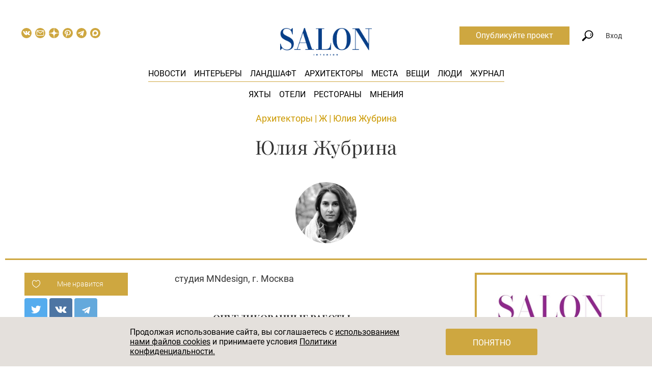

--- FILE ---
content_type: text/html; charset=UTF-8
request_url: https://salon.ru/creators/yuliya-zhubrina-22182
body_size: 20612
content:
<!doctype html>
<html lang="ru-RU">
<head>
    <meta charset="UTF-8"/>
    <title>Юлия Жубрина: биография и примеры работ</title>
    <link rel="preload" href="/fonts/playfair-display-v36-cyrillic_latin-regular.woff2" as="font" type="font/woff2" crossorigin="anonymous">
    <link rel="preload" href="/fonts/playfair-display-v36-cyrillic_latin-italic.woff2" as="font" type="font/woff2" crossorigin="anonymous">
    <link rel="preload" href="/fonts/playfair-display-v36-cyrillic_latin-700.woff2" as="font" type="font/woff2" crossorigin="anonymous">
    <link rel="preload" href="/fonts/playfair-display-v36-cyrillic_latin-700italic.woff2" as="font" type="font/woff2" crossorigin="anonymous">
    <link rel="preload" href="/fonts/playfair-display-v36-cyrillic_latin-900.woff2" as="font" type="font/woff2" crossorigin="anonymous">
    <link rel="preload" href="/fonts/playfair-display-v36-cyrillic_latin-900italic.woff2" as="font" type="font/woff2" crossorigin="anonymous">
    <link rel="preload" href="/fonts/roboto-v18-latin-ext_cyrillic_latin-300.woff2" as="font" type="font/woff2" crossorigin="anonymous">
    <link rel="preload" href="/fonts/roboto-v18-latin-ext_cyrillic_latin-regular.woff2" as="font" type="font/woff2" crossorigin="anonymous">
    <link rel="preload" href="/fonts/roboto-v20-latin_cyrillic-500.woff2" as="font" type="font/woff2" crossorigin="anonymous">
    <link rel="preload" href="/fonts/roboto-v18-latin-ext_cyrillic_latin-700.woff2" as="font" type="font/woff2" crossorigin="anonymous">
    <link rel="preload" href="/fonts/roboto-condensed-v16-latin-ext_cyrillic_latin-300.woff2" as="font" type="font/woff2" crossorigin="anonymous">
    <link rel="preload" href="/fonts/roboto-condensed-v16-latin-ext_cyrillic_latin-regular.woff2" as="font" type="font/woff2" crossorigin="anonymous">
    <link rel="preload" href="/fonts/roboto-condensed-v16-latin-ext_cyrillic_latin-700.woff2" as="font" type="font/woff2" crossorigin="anonymous">
    <link rel="shortcut icon" href="/favicon.ico">
    <link href="/favicon-16x16.png" rel="apple-touch-icon" sizes="16x16">
    <link href="/favicon-24x24.png" rel="apple-touch-icon" sizes="24x24">
    <link href="/favicon-32x32.png" rel="apple-touch-icon" sizes="32x32">
    <link href="/favicon-48x48.png" rel="apple-touch-icon" sizes="48x48">
    <link href="/favicon-64x64.png" rel="apple-touch-icon" sizes="64x64">
    <link href="/favicon-96x96.png" rel="apple-touch-icon" sizes="96x96">
    <link href="/favicon-144x144.png" rel="apple-touch-icon" sizes="144x144">
    <meta name="viewport" content="width=device-width, initial-scale=1.0">
    <meta name="yandex-verification" content="8613d3c6271aa263">
    <meta name="pmail-verification" content="dee72a19a2d42f98a849bbf60e5df934">
    <meta name="p:domain_verify" content="5c9152d4666518d44fff5631fa1f7f84"/>
    <meta name="description" content="Юлия Жубрина: портфолио работ с фото и комментариями автора на Salon.ru.">
<meta property="og:title" content="Юлия Жубрина: биография и примеры работ">
<meta property="og:description" content="Юлия Жубрина: портфолио работ с фото и комментариями автора на Salon.ru.">
<meta property="og:image" content="https://salon.ru/creators/yuliya-zhubrina-22182.jpg">
<meta name="twitter:card" content="summary_large_image">
<meta name="twitter:title" content="Юлия Жубрина: биография и примеры работ">
<meta name="twitter:description" content="Юлия Жубрина: портфолио работ с фото и комментариями автора на Salon.ru.">
<meta name="twitter:image" content="https://salon.ru/creators/yuliya-zhubrina-22182.jpg">
<meta name="twitter:site" content="@salonru">
<link href="/assets/9be7696/css/bootstrap.css" rel="stylesheet">
<link href="/css/style.css?v18" rel="stylesheet" media="all">
<link href="/assets/6d42d930/css/style.css" rel="stylesheet">    <meta name="csrf-param" content="_csrf">
<meta name="csrf-token" content="ey1voQSWusjO_NHOicsBPX0ZeKZ7bvS1O7mUkN0UBx8xHTrsb9XwsYi15q-5pnVSHF0J3ghcrP5MlPDP6VE_Xg==">
        <script>
        dataLayer = [{"dimension5":"NonAutorized"}];
    </script>

    <script>
        window.dataLayer = window.dataLayer || [];
    </script>

            <!--  Header bidding  -->
        <script async src="https://yastatic.net/pcode/adfox/header-bidding.js"></script>
    <script>
        var adfoxBiddersMap  = {
            'criteo': '807449',
            'betweenDigital': '806934',
            'myTarget': '807448',
            'buzzoola': '1053026',
            'rtbhouse': '1127255',
            'adriver': '1365592',
            'getintent': '1029639'
        };
        var adUnits = [
            {
                code: 'adfox_156639506619012827',
                codeType: 'inpage' ,
                bids: [
                    {
                        bidder: 'buzzoola',
                        params: {
                            placementId:  '417699'
                        }
                    },
                    {
                        bidder: 'betweenDigital',
                        params: {
                            placementId:  '3325446'
                        }
                    }
                ]
            },
            {
                code: 'adfox_153366080987863118',
                sizes: [[970,250],[728,90],[970,90]],
                bids: [
                    {
                        bidder: 'criteo',
                        params: {
                            placementId:  '1460203'
                        }
                    },
                    {
                        bidder: 'betweenDigital',
                        params: {
                            placementId:  '3439489'
                        }
                    },
                    {
                        bidder: 'rtbhouse',
                        params: {
                            placementId:  'hFxquSlFb9ZZI52k8NJz'
                        }
                    },
                    {
                        bidder: 'adriver',
                        params: {
                            placementId:  '73:salon_970x250'
                        }
                    },
                    {
                        bidder: 'getintent',
                        params: {
                            placementId: '127_Salon.ru_desktop_970x250'
                        }
                    }
                ]
            },
            {
                code: 'adfox_153366110034897159',
                sizes: [[300,600],[300,250],[300,300],[240,400]],
                bids: [
                    {
                        bidder: 'criteo',
                        params: {
                            placementId:  '1460202'
                        }
                    },
                    {
                        bidder: 'betweenDigital',
                        params: {
                            placementId:  '3439487'
                        }
                    },
                    {
                        bidder: 'rtbhouse',
                        params: {
                            placementId:  'w8Pl09tVwWQ4IL2SEAMb'
                        }
                    },
                    {
                        bidder: 'adriver',
                        params: {
                            placementId:  '73:salon_300x600'
                        }
                    },
                    {
                        bidder: 'getintent',
                        params: {
                            placementId: '127_Salon.ru_desktop_300x600'
                        }
                    }
                ]
            },
            {
                code: 'adfox_15338064353507171',
                sizes: [[300,250],[300,300]],
                bids: [

                    {
                        bidder: 'betweenDigital',
                        params: {
                            placementId:  '3925857'
                        }
                    },
                    {
                        bidder: 'adriver',
                        params: {
                            placementId:  '73:salon_300x250_1'
                        }
                    },
                    {
                        bidder: 'myTarget',
                        params: {
                            placementId:  '801501'
                        }
                    },
                    {
                        bidder: 'criteo',
                        params: {
                            placementId:  '1524899'
                        }
                    },
                    {
                        bidder: 'getintent',
                        params: {
                            placementId: '127_Salon.ru_desktop_300x250_1'
                        }
                    },
                    {
                        bidder: 'rtbhouse',
                        params: {
                            placementId:  'OVaj3br5dilRVKi7Qcna'
                        }
                    }

                ]
            },
            {
                code: 'adfox_153380756292333147',
                sizes: [[728,90],[300,300],[300,250],[336,280],[650,90]],
                bids: [

                    {
                        bidder: 'betweenDigital',
                        params: {
                            placementId:  '3925883'
                        }
                    },
                    {
                        bidder: 'adriver',
                        params: {
                            placementId:  '73:salon_728x90'
                        }
                    },
                    {
                        bidder: 'myTarget',
                        params: {
                            placementId:  '801505'
                        }
                    },
                    {
                        bidder: 'criteo',
                        params: {
                            placementId:  '1524901'
                        }
                    },
                    {
                        bidder: 'getintent',
                        params: {
                            placementId: '127_Salon.ru_desktop_728x90'
                        }
                    },
                    {
                        bidder: 'rtbhouse',
                        params: {
                            placementId:  'zO15Rc9UeBy3zJ6HTv95'
                        }
                    }

                ]
            },
            {
                code: 'adfox_15942063112853902',
                sizes: [[300,250],[336,280],[650,90],[728,90]],
                bids: [

                    {
                        bidder: 'betweenDigital',
                        params: {
                            placementId:  '3925893'
                        }
                    },
                    {
                        bidder: 'adriver',
                        params: {
                            placementId:  '73:salon_300x250_2'
                        }
                    },
                    {
                        bidder: 'myTarget',
                        params: {
                            placementId:  '801507'
                        }
                    },
                    {
                        bidder: 'criteo',
                        params: {
                            placementId:  '1524899'
                        }
                    },
                    {
                        bidder: 'rtbhouse',
                        params: {
                            placementId:  'KcYzpf2drUclMmBoRvU2'
                        }
                    }
                ]
            },
            {
                code: 'adfox_155506146456756413',
                sizes: [[970,250], [970,90], [1200,250],[1300,250],[728,90]],
                bids: [
                    {
                        bidder: 'criteo',
                        params: {
                            placementId:  '1460204'
                        }
                    },
                    {
                        bidder: 'betweenDigital',
                        params: {
                            placementId:  '3439490'
                        }
                    },
                    {
                        bidder: 'rtbhouse',
                        params: {
                            placementId:  '8zhlb9YX5EaUGo1WAhsX'
                        }
                    },
                    {
                        bidder: 'myTarget',
                        params: {
                            placementId:  '624899'
                        }
                    },
                    {
                        bidder: 'adriver',
                        params: {
                            placementId:  '73:salon_970x250_2'
                        }
                    },
                    {
                        bidder: 'getintent',
                        params: {
                            placementId: '127_Salon.ru_desktop_970x250_2'
                        }
                    }
                ]
            }
        ];
        var userTimeout = 900;
        window.YaHeaderBiddingSettings = {
            biddersMap: adfoxBiddersMap,
            adUnits: adUnits,
            timeout: userTimeout
        };
    </script>
        <!--  End Header bidding  -->
    
    <!--  Adfox  -->
    <script>window.yaContextCb = window.yaContextCb || []</script>
    <script src="https://yandex.ru/ads/system/context.js" async></script>
    <!--  End Adfox  -->

    <!-- Additional script tag to enable API, added before the main CDN code -->
    <script>
        window.ioObject='io';
        (function(i){window[i]=window[i]||function(){(window[i].a=window[i].a||[]).push(arguments)}})(window.ioObject);
    </script>
    <!-- Additional script tag to enable API, added before the main CDN code -->

    <!--  Start OnTheIo  -->
    <script async src="https://cdn.onthe.io/io.js/nvPTnHP7pH4d"></script>
    <!--  End OnTheIo  -->
</head>
<body>

<!-- Rating@Mail.ru counter -->
<script type="text/javascript">
    var _tmr = window._tmr || (window._tmr = []);
    _tmr.push({id: "3080988", type: "pageView", start: (new Date()).getTime()});
    (function (d, w, id) {
    if (d.getElementById(id)) return;
    var ts = d.createElement("script"); ts.type = "text/javascript"; ts.async = true; ts.id = id;
    ts.src = "https://top-fwz1.mail.ru/js/code.js";
    var f = function () {var s = d.getElementsByTagName("script")[0]; s.parentNode.insertBefore(ts, s);};
    if (w.opera == "[object Opera]") { d.addEventListener("DOMContentLoaded", f, false); } else { f(); }
    })(document, window, "topmailru-code");
</script>
<noscript><div><img src="https://top-fwz1.mail.ru/counter?id=3080988;js=na" style="border:0;position:absolute;left:-9999px;" alt="Top.Mail.Ru" /></div></noscript>
<!-- //Rating@Mail.ru counter -->

    <div class="banner-before-header">
        <div id="adfox_153366080987863118" class="banner-wrapper"></div>
    </div>

<div class="base-wrapper">
<header class="header js-site-search-form js-header-scroll show">
    <div class="site-search-form js-site-search-form-content">
        <form action="/search"><input type="text" name="query" class="query" placeholder="Что вы ищете?" autocomplete="off"><button class="submit" type="submit">Найти</button></form>
        <div class="site-search-form__triangle"></div>
    </div>
    <div class="header__main">
                    <a href="/" class="header__logo-mobile">
                <img src="/img/Salon_logo_rgb_wB.png" alt=""/>
            </a>
                <div class="header__left">
            <i class="icon icon-search_mobile search js-site-search-form-trigger"></i>
            <div class="social-links">
    <a class="social-links__link social-links__link--vk" href="//vk.com/saloninterior" target="_blank">
        <svg xmlns="http://www.w3.org/2000/svg" width="20" height="20" viewBox="0 0 97.75 97.75"><path d="M48.875 0C21.883 0 0 21.882 0 48.875S21.883 97.75 48.875 97.75 97.75 75.868 97.75 48.875 75.867 0 48.875 0zm24.792 54.161c2.278 2.225 4.688 4.319 6.733 6.774.906 1.086 1.76 2.209 2.41 3.472.928 1.801.09 3.776-1.522 3.883l-10.013-.002c-2.586.214-4.644-.829-6.379-2.597-1.385-1.409-2.67-2.914-4.004-4.371-.545-.598-1.119-1.161-1.803-1.604-1.365-.888-2.551-.616-3.333.81-.797 1.451-.979 3.059-1.055 4.674-.109 2.361-.821 2.978-3.19 3.089-5.062.237-9.865-.531-14.329-3.083-3.938-2.251-6.986-5.428-9.642-9.025-5.172-7.012-9.133-14.708-12.692-22.625-.801-1.783-.215-2.737 1.752-2.774 3.268-.063 6.536-.055 9.804-.003 1.33.021 2.21.782 2.721 2.037 1.766 4.345 3.931 8.479 6.644 12.313.723 1.021 1.461 2.039 2.512 2.76 1.16.796 2.044.533 2.591-.762.35-.823.501-1.703.577-2.585.26-3.021.291-6.041-.159-9.05-.28-1.883-1.339-3.099-3.216-3.455-.956-.181-.816-.535-.351-1.081.807-.944 1.563-1.528 3.074-1.528l11.313-.002c1.783.35 2.183 1.15 2.425 2.946l.01 12.572c-.021.695.349 2.755 1.597 3.21 1 .33 1.66-.472 2.258-1.105 2.713-2.879 4.646-6.277 6.377-9.794.764-1.551 1.423-3.156 2.063-4.764.476-1.189 1.216-1.774 2.558-1.754l10.894.013c.321 0 .647.003.965.058 1.836.314 2.339 1.104 1.771 2.895-.894 2.814-2.631 5.158-4.329 7.508-1.82 2.516-3.761 4.944-5.563 7.471-1.656 2.31-1.525 3.473.531 5.479z"/></svg>
    </a>
            <a class="social-links__link social-links__link--subscribe" href="/subscribe" data-gtm="header_subscribe_button">
            <svg xmlns="http://www.w3.org/2000/svg" width="20" height="20" viewBox="0 0 97.8 97.8"><path d="M49 53.8c-.6 0-1.3-.2-1.8-.6L19 31.4v33.8c0 1.8 1.4 3.2 3.2 3.2h53.5c1.8 0 3.2-1.4 3.2-3.2V31.4L50.8 53.2c-.5.4-1.2.6-1.8.6z"/><path d="M74.3 27.6H23.7L49 47.2z"/><path d="M48.9 0C21.9 0 0 21.9 0 48.9s21.9 48.9 48.9 48.9 48.9-21.9 48.9-48.9S75.9 0 48.9 0zm26.8 74.2H22.3c-5 0-9-4.1-9-9V30.8c0-5 4.1-9 9-9h53.5c5 0 9 4.1 9 9v34.3c0 5.1-4.1 9.1-9.1 9.1z"/></svg>
        </a>
        <a class="social-links__link social-links__link--zen" href="https://zen.yandex.ru/salon.ru">
                    <svg xmlns="http://www.w3.org/2000/svg" width="20" height="20" viewBox="0 0 56 56" fill="none">
                <path d="M0 28C0 12.536 12.536 0 28 0C43.464 0 56 12.536 56 28C56 43.464 43.464 56 28 56C12.536 56 0 43.464 0 28Z" fill="#cea740"/>
                <path fill-rule="evenodd" clip-rule="evenodd" d="M27.4334 0C27.3011 11.5194 26.5478 17.9662 22.257 22.257C17.9662 26.5478 11.5194 27.3011 0 27.4334V29.1051C11.5194 29.2373 17.9662 29.9906 22.257 34.2814C26.4805 38.5049 27.2766 44.8173 27.4267 56H29.1118C29.2618 44.8173 30.0579 38.5049 34.2814 34.2814C38.5049 30.0579 44.8173 29.2618 56 29.1118V27.4266C44.8173 27.2766 38.5049 26.4805 34.2814 22.257C29.9906 17.9662 29.2373 11.5194 29.1051 0H27.4334Z" fill="#ffffff"/>
            </svg>
            </a>
    <a class="social-links__link social-links__link--pinterest" href="https://www.pinterest.ru/salon_interior/_created/" target="_blank">
                    <svg width="20" height="20" viewBox="0 0 20 20" fill="none" xmlns="http://www.w3.org/2000/svg">
                <circle cx="10" cy="10" r="10" fill="#CEA740"/>
                <path fill-rule="evenodd" clip-rule="evenodd" d="M9.43599 4.01707C8.18456 4.12842 7.05365 4.49814 6.18824 5.0788C5.85374 5.30327 5.34364 5.76409 5.1042 6.05815C4.41447 6.90522 4.06504 7.81733 4.00498 8.92735C3.92935 10.3249 4.72451 11.8578 5.78937 12.3674C5.99208 12.4644 6.11232 12.4699 6.17051 12.3849C6.22659 12.303 6.47639 11.3879 6.47541 11.2679C6.47486 11.199 6.43932 11.1295 6.34316 11.0094C6.08264 10.684 5.8572 10.1545 5.76616 9.65436C5.70947 9.34292 5.72475 8.77039 5.79827 8.44989C6.02902 7.44389 6.66995 6.59531 7.60302 6.06045C8.26775 5.6794 9.05506 5.48967 9.9702 5.48997C11.1868 5.4904 12.1229 5.83045 12.874 6.54483C13.3627 7.00968 13.6178 7.4463 13.7809 8.09756C13.9333 8.7056 13.9046 9.56104 13.7066 10.3171C13.4149 11.4313 12.7682 12.262 11.9144 12.6194C11.5989 12.7515 11.3167 12.8073 10.952 12.8098C10.4779 12.8129 10.2132 12.7216 9.9013 12.4474C9.72715 12.2943 9.64306 12.1709 9.567 11.9568C9.44578 11.6157 9.48626 11.3915 9.884 10.2018C10.3633 8.76823 10.4184 8.3379 10.1839 7.86033C9.99532 7.4763 9.6305 7.2728 9.1306 7.2728C8.38527 7.2728 7.76308 7.81221 7.52278 8.66675C7.45922 8.89275 7.44908 8.98561 7.44923 9.33956C7.44946 9.78978 7.50418 10.096 7.6418 10.4171L7.71509 10.5881L7.14089 12.7873C6.78124 14.1648 6.55517 15.0844 6.53588 15.2484C6.4679 15.8262 6.51367 16.9066 6.63807 17.6613C6.68424 17.9415 6.72568 18.0237 6.80604 17.9944C6.91589 17.9545 7.63326 16.8487 7.96337 16.2105C8.26694 15.6236 8.30956 15.5056 8.67369 14.2437C8.95321 13.275 8.97542 13.2117 9.01448 13.2719C9.10368 13.4091 9.44976 13.6976 9.66229 13.8119C10.1151 14.0555 10.6039 14.1712 11.1783 14.1709C12.0894 14.1705 12.9563 13.9071 13.753 13.3886C14.0731 13.1802 14.6724 12.6103 14.9091 12.2891C15.5814 11.3769 15.9286 10.3669 15.9938 9.13419C16.061 7.86318 15.5791 6.63188 14.653 5.70852C13.7466 4.80482 12.5655 4.24592 11.158 4.05468C10.7797 4.00327 9.82518 3.98244 9.43599 4.01707Z" fill="white"/>
            </svg>
            </a>
    <a class="social-links__link social-links__link--telegram" href="https://t.me/salon_magazine" target="_blank">
                <svg width="23" height="23" viewBox="0 0 23 23" fill="none" xmlns="http://www.w3.org/2000/svg">
            <circle cx="11.5" cy="11.5" r="11.5" fill="#cea740"/>
            <path d="M8.49349 13.9088L8.2619 17.2592C8.59324 17.2592 8.73674 17.1128 8.90883 16.937L10.4623 15.41L13.6812 17.8346C14.2715 18.173 14.6875 17.9948 14.8467 17.276L16.9596 7.09284L16.9602 7.09224C17.1474 6.19464 16.6446 5.84364 16.0694 6.06384L3.64995 10.9544C2.80235 11.2928 2.81518 11.7788 3.50587 11.999L6.68103 13.0148L14.0563 8.26823C14.4034 8.03183 14.719 8.16263 14.4594 8.39903L8.49349 13.9088Z" fill="white"/>
        </svg>
            </a>
    <a class="social-links__link social-links__link--max" href="https://max.ru/salon_magazine" target="_blank">
                    <svg width="20" height="20" viewBox="0 0 48 48" fill="none" xmlns="http://www.w3.org/2000/svg">
                <path d="M48 24C48 37.2548 37.2548 48 24 48C10.7452 48 0 37.2548 0 24C0 10.7452 10.7452 0 24 0C37.2548 0 48 10.7452 48 24Z" fill="#cea740"/>
                <path fill-rule="evenodd" clip-rule="evenodd" d="M24.3005 37.9202C21.5526 37.9202 20.2759 37.5173 18.0562 35.9057C16.6524 37.7186 12.2061 39.1355 12.0123 36.7115C12.0123 34.8917 11.6112 33.3541 11.1565 31.6756C10.6151 29.6074 10 27.3041 10 23.9669C10 15.9963 16.5117 10 24.2273 10C31.9428 10 37.9999 16.2917 37.9999 24.0405C38.0259 31.6697 31.8967 37.8797 24.3005 37.9202ZM24.4145 16.8893C20.6573 16.6946 17.7287 19.3066 17.0803 23.4025C16.5454 26.7934 17.4946 30.9231 18.3039 31.138C18.6915 31.2318 19.6678 30.4397 20.2763 29.8285C21.2822 30.5265 22.4538 30.9456 23.6726 31.0438C27.5658 31.2318 30.8925 28.2552 31.1541 24.3492C31.3061 20.4351 28.3087 17.1196 24.4148 16.8959L24.4145 16.8893Z" fill="white"/>
            </svg>
            </a>
</div>
        </div>
                    <a href="/" class="header__logo">
                <img src="/img/Salon_logo_rgb_wB.png" alt="">
            </a>
                <ul class="main-menu">
            <li class="main-menu__item"><a href="/news">Новости</a></li>
            <li class="main-menu__item"><a href="/interiors">Интерьеры</a></li>
            <li class="main-menu__item"><a href="/landscape">Ландшафт</a></li>
            <li class="main-menu__item"><a href="/creators">Архитекторы</a></li>
            <li class="main-menu__item"><a href="/places">Места</a></li>
            <li class="main-menu__item"><a href="/gde-kupit">Вещи</a></li>
            <li class="main-menu__item"><a href="/people">Люди</a></li>
            <li class="main-menu__item"><a href="/magazines">Журнал</a></li>
        </ul>
        <ul class="main-submenu">
            <li class="main-menu__item"><a href="/interiors?category=yahty-365">Яхты</a></li>
            <li class="main-menu__item"><a href="/interiors?category=oteli-364">Отели</a></li>
            <li class="main-menu__item"><a href="/interiors?category=restorany-bary-kluby-i-kafe-367">Рестораны</a></li>
            <li class="main-menu__item"><a href="/mnenija">Мнения</a></li>
         </ul>
        <a href="https://t.me/salon_magazine" target="_blank" class="icon-telega" rel="nofollow noopener noreferrer">
                <span class="ui-icon">
                    <svg width="32" height="32" viewBox="0 0 32 32" fill="none" xmlns="http://www.w3.org/2000/svg">
                        <path fill-rule="evenodd" clip-rule="evenodd" d="M14.4796 0.0388521C9.47222 0.559498 5.08375 3.28434 2.41787 7.52817C-1.36292 13.5468 -0.649147 21.5376 4.13433 26.7438C6.79295 29.6373 10.0855 31.3582 14.0408 31.9216C14.7843 32.0275 17.2432 32.0257 18.0152 31.9188C21.9106 31.3793 25.2004 29.6622 27.8545 26.7834C30.0367 24.4165 31.4367 21.3848 31.9217 17.9764C32.0265 17.2397 32.0265 14.7679 31.9217 14.0312C31.5515 11.4289 30.7278 9.2166 29.3595 7.14898C28.7775 6.26964 28.1963 5.56018 27.3866 4.74076C24.8845 2.20873 21.7961 0.650427 18.2343 0.122767C17.4665 0.00898105 15.2443 -0.0406162 14.4796 0.0388521ZM23.1499 9.8377C23.516 10.1886 23.5204 10.4287 23.2046 12.7787C22.9236 14.8704 21.9496 20.7663 21.6063 22.4539C21.4804 23.0733 21.2384 23.6035 20.9768 23.8333C20.7864 24.0005 20.7218 24.0194 20.3445 24.0189C20.0363 24.0184 19.8404 23.9792 19.6102 23.872C19.2089 23.685 14.308 20.3814 13.9866 20.0811C13.6928 19.8068 13.5541 19.5092 13.6109 19.2753C13.693 18.9372 14.0652 18.5348 15.8241 16.882C17.9033 14.9282 18.9601 13.894 19.1079 13.6682C19.2457 13.4579 19.148 13.2484 18.9123 13.2484C18.7035 13.2484 18.8727 13.1414 14.8544 15.8157C11.1046 18.3114 11.0198 18.3577 10.2228 18.3399C9.61518 18.3265 7.19809 17.6689 6.53001 17.3353C5.84371 16.9927 5.92327 16.4776 6.72441 16.0765C7.4211 15.7277 15.662 12.1862 18.2512 11.1229C22.0185 9.57581 22.6923 9.39902 23.1499 9.8377Z" fill="#0088CC"/>
                    </svg>
                </span>
        </a>
        <div class="header__right js-header__right">
            <a href="https://profi.salon.ru/" target="_blank" class="link-btn">Опубликуйте проект</a>
            <i class="icon icon-search search js-site-search-form-trigger"></i>
                                            <div class="header__auth js-header__auth">Вход</div>
                <div class="sign-in-forms js-sign-in-forms">
    <ul id="w0" class="nav nav-tabs"><li class="active"><a href="#w0-tab0" data-toggle="tab">Вход</a></li>
<li><a href="#w0-tab1" data-toggle="tab">Регистрация</a></li></ul>
<div class="tab-content"><div id="w0-tab0" class="tab-pane active"><form id="login-form" action="/account/login" method="post" role="form">
<input type="hidden" name="_csrf" value="ey1voQSWusjO_NHOicsBPX0ZeKZ7bvS1O7mUkN0UBx8xHTrsb9XwsYi15q-5pnVSHF0J3ghcrP5MlPDP6VE_Xg=="><div class="form-group field-loginform-username required">

<input type="text" id="loginform-username" class="form-control" name="LoginForm[username]" placeholder="Введите логин" aria-required="true">

<p class="help-block help-block-error"></p>
</div><div class="form-group field-loginform-password required">

<input type="password" id="loginform-password" class="form-control" name="LoginForm[password]" placeholder="Введите пароль" aria-required="true">

<p class="help-block help-block-error"></p>
</div><button type="submit" class="btn btn-flat btn-block" name="login-button">Войти</button><p class="recovery-link"><a href="/account/recover">Забыли пароль?</a></p></form></div>
<div id="w0-tab1" class="tab-pane"><form id="registration-form" class="js-legal-block" action="/account/registration" method="post">
<input type="hidden" name="_csrf" value="ey1voQSWusjO_NHOicsBPX0ZeKZ7bvS1O7mUkN0UBx8xHTrsb9XwsYi15q-5pnVSHF0J3ghcrP5MlPDP6VE_Xg=="><div class="form-group field-registrationform-username required">

<input type="text" id="registrationform-username" class="form-control" name="RegistrationForm[username]" placeholder="Введите логин" aria-required="true">

<p class="help-block help-block-error"></p>
</div><div class="form-group field-registrationform-email required">

<input type="text" id="registrationform-email" class="form-control" name="RegistrationForm[email]" placeholder="Введите e-mail" aria-required="true">

<p class="help-block help-block-error"></p>
</div><div class="form-group field-registrationform-password required">

<input type="password" id="registrationform-password" class="form-control" name="RegistrationForm[password]" placeholder="Введите пароль" aria-required="true">

<p class="help-block help-block-error"></p>
</div><div class="form-group field-registrationform-passwordrepeat required">

<input type="password" id="registrationform-passwordrepeat" class="form-control" name="RegistrationForm[passwordRepeat]" placeholder="Повторите пароль" aria-required="true">

<p class="help-block help-block-error"></p>
</div><div class="check-legal-block"><div class="form-group"><p><span class="pure-css-checkbox js-legal-check"><input type="checkbox" name="link_user_agreement"></span>Принимаю условия <a href="/terms">Пользовательского соглашения</a></p><p><span class="pure-css-checkbox js-legal-check"><input type="checkbox" name="link_legal_agreement"></span>Принимаю условия <a href="/privacy">Политики конфиденциальности</a></p><p><span class="pure-css-checkbox js-legal-check"><input type="checkbox" name="link_subscribe"></span>Принимаю <a href="/page/pravila-rassylok">Правила рассылок</a></p></div><button type="submit" class="btn btn-flat btn-block js-legal-btn" name="registration-button">Зарегистрироваться</button></div></form></div></div></div>
                            
            <i class="icon icon-menu_mobile js-icon-menu_mobile"></i>
        </div>

        <div class="mobile-menu-wrapper js-mobile-menu-wrapper">
            <a class="mobile-menu-close js-mobile-menu-close icon icon-close_white" href="#">&nbsp;</a>
            <ul class="mobile-menu">
                <li class="mobile-menu__item"><a href="/news">Новости</a></li>
                <li class="mobile-menu__item"><a href="/interiors">Интерьеры</a></li>
                <li class="mobile-menu__item"><a href="/interiors?category=yahty-365">Яхты</a></li>
                <li class="mobile-menu__item"><a href="/interiors?category=oteli-364">Отели</a></li>
                <li class="mobile-menu__item"><a href="/interiors?category=restorany-bary-kluby-i-kafe-367">Рестораны</a></li>
                <li class="mobile-menu__item"><a href="/landscape">Ландшафт</a></li>
                <li class="mobile-menu__item"><a href="/creators">Архитекторы</a></li>
                <li class="mobile-menu__item"><a href="/gde-kupit">Вещи</a></li>
                <li class="mobile-menu__item"><a href="/people">Люди</a></li>
                <li class="mobile-menu__item"><a href="/magazines">Журнал</a></li>
                <li class="mobile-menu__item"><a href="/account">Войти</a></li>
            </ul>
            <div class="footer">
                <div class="social-links">
    <a class="social-links__link social-links__link--vk" href="//vk.com/saloninterior" target="_blank">
        <svg xmlns="http://www.w3.org/2000/svg" width="20" height="20" viewBox="0 0 97.75 97.75"><path d="M48.875 0C21.883 0 0 21.882 0 48.875S21.883 97.75 48.875 97.75 97.75 75.868 97.75 48.875 75.867 0 48.875 0zm24.792 54.161c2.278 2.225 4.688 4.319 6.733 6.774.906 1.086 1.76 2.209 2.41 3.472.928 1.801.09 3.776-1.522 3.883l-10.013-.002c-2.586.214-4.644-.829-6.379-2.597-1.385-1.409-2.67-2.914-4.004-4.371-.545-.598-1.119-1.161-1.803-1.604-1.365-.888-2.551-.616-3.333.81-.797 1.451-.979 3.059-1.055 4.674-.109 2.361-.821 2.978-3.19 3.089-5.062.237-9.865-.531-14.329-3.083-3.938-2.251-6.986-5.428-9.642-9.025-5.172-7.012-9.133-14.708-12.692-22.625-.801-1.783-.215-2.737 1.752-2.774 3.268-.063 6.536-.055 9.804-.003 1.33.021 2.21.782 2.721 2.037 1.766 4.345 3.931 8.479 6.644 12.313.723 1.021 1.461 2.039 2.512 2.76 1.16.796 2.044.533 2.591-.762.35-.823.501-1.703.577-2.585.26-3.021.291-6.041-.159-9.05-.28-1.883-1.339-3.099-3.216-3.455-.956-.181-.816-.535-.351-1.081.807-.944 1.563-1.528 3.074-1.528l11.313-.002c1.783.35 2.183 1.15 2.425 2.946l.01 12.572c-.021.695.349 2.755 1.597 3.21 1 .33 1.66-.472 2.258-1.105 2.713-2.879 4.646-6.277 6.377-9.794.764-1.551 1.423-3.156 2.063-4.764.476-1.189 1.216-1.774 2.558-1.754l10.894.013c.321 0 .647.003.965.058 1.836.314 2.339 1.104 1.771 2.895-.894 2.814-2.631 5.158-4.329 7.508-1.82 2.516-3.761 4.944-5.563 7.471-1.656 2.31-1.525 3.473.531 5.479z"/></svg>
    </a>
            <a class="social-links__link social-links__link--subscribe" href="/subscribe" data-gtm="header_subscribe_button">
            <svg xmlns="http://www.w3.org/2000/svg" width="20" height="20" viewBox="0 0 97.8 97.8"><path d="M49 53.8c-.6 0-1.3-.2-1.8-.6L19 31.4v33.8c0 1.8 1.4 3.2 3.2 3.2h53.5c1.8 0 3.2-1.4 3.2-3.2V31.4L50.8 53.2c-.5.4-1.2.6-1.8.6z"/><path d="M74.3 27.6H23.7L49 47.2z"/><path d="M48.9 0C21.9 0 0 21.9 0 48.9s21.9 48.9 48.9 48.9 48.9-21.9 48.9-48.9S75.9 0 48.9 0zm26.8 74.2H22.3c-5 0-9-4.1-9-9V30.8c0-5 4.1-9 9-9h53.5c5 0 9 4.1 9 9v34.3c0 5.1-4.1 9.1-9.1 9.1z"/></svg>
        </a>
        <a class="social-links__link social-links__link--zen" href="https://zen.yandex.ru/salon.ru">
                    <svg xmlns="http://www.w3.org/2000/svg" width="20" height="20" viewBox="0 0 56 56" fill="none">
                <path d="M0 28C0 12.536 12.536 0 28 0C43.464 0 56 12.536 56 28C56 43.464 43.464 56 28 56C12.536 56 0 43.464 0 28Z" fill="#cea740"/>
                <path fill-rule="evenodd" clip-rule="evenodd" d="M27.4334 0C27.3011 11.5194 26.5478 17.9662 22.257 22.257C17.9662 26.5478 11.5194 27.3011 0 27.4334V29.1051C11.5194 29.2373 17.9662 29.9906 22.257 34.2814C26.4805 38.5049 27.2766 44.8173 27.4267 56H29.1118C29.2618 44.8173 30.0579 38.5049 34.2814 34.2814C38.5049 30.0579 44.8173 29.2618 56 29.1118V27.4266C44.8173 27.2766 38.5049 26.4805 34.2814 22.257C29.9906 17.9662 29.2373 11.5194 29.1051 0H27.4334Z" fill="#ffffff"/>
            </svg>
            </a>
    <a class="social-links__link social-links__link--pinterest" href="https://www.pinterest.ru/salon_interior/_created/" target="_blank">
                    <svg width="20" height="20" viewBox="0 0 20 20" fill="none" xmlns="http://www.w3.org/2000/svg">
                <circle cx="10" cy="10" r="10" fill="#CEA740"/>
                <path fill-rule="evenodd" clip-rule="evenodd" d="M9.43599 4.01707C8.18456 4.12842 7.05365 4.49814 6.18824 5.0788C5.85374 5.30327 5.34364 5.76409 5.1042 6.05815C4.41447 6.90522 4.06504 7.81733 4.00498 8.92735C3.92935 10.3249 4.72451 11.8578 5.78937 12.3674C5.99208 12.4644 6.11232 12.4699 6.17051 12.3849C6.22659 12.303 6.47639 11.3879 6.47541 11.2679C6.47486 11.199 6.43932 11.1295 6.34316 11.0094C6.08264 10.684 5.8572 10.1545 5.76616 9.65436C5.70947 9.34292 5.72475 8.77039 5.79827 8.44989C6.02902 7.44389 6.66995 6.59531 7.60302 6.06045C8.26775 5.6794 9.05506 5.48967 9.9702 5.48997C11.1868 5.4904 12.1229 5.83045 12.874 6.54483C13.3627 7.00968 13.6178 7.4463 13.7809 8.09756C13.9333 8.7056 13.9046 9.56104 13.7066 10.3171C13.4149 11.4313 12.7682 12.262 11.9144 12.6194C11.5989 12.7515 11.3167 12.8073 10.952 12.8098C10.4779 12.8129 10.2132 12.7216 9.9013 12.4474C9.72715 12.2943 9.64306 12.1709 9.567 11.9568C9.44578 11.6157 9.48626 11.3915 9.884 10.2018C10.3633 8.76823 10.4184 8.3379 10.1839 7.86033C9.99532 7.4763 9.6305 7.2728 9.1306 7.2728C8.38527 7.2728 7.76308 7.81221 7.52278 8.66675C7.45922 8.89275 7.44908 8.98561 7.44923 9.33956C7.44946 9.78978 7.50418 10.096 7.6418 10.4171L7.71509 10.5881L7.14089 12.7873C6.78124 14.1648 6.55517 15.0844 6.53588 15.2484C6.4679 15.8262 6.51367 16.9066 6.63807 17.6613C6.68424 17.9415 6.72568 18.0237 6.80604 17.9944C6.91589 17.9545 7.63326 16.8487 7.96337 16.2105C8.26694 15.6236 8.30956 15.5056 8.67369 14.2437C8.95321 13.275 8.97542 13.2117 9.01448 13.2719C9.10368 13.4091 9.44976 13.6976 9.66229 13.8119C10.1151 14.0555 10.6039 14.1712 11.1783 14.1709C12.0894 14.1705 12.9563 13.9071 13.753 13.3886C14.0731 13.1802 14.6724 12.6103 14.9091 12.2891C15.5814 11.3769 15.9286 10.3669 15.9938 9.13419C16.061 7.86318 15.5791 6.63188 14.653 5.70852C13.7466 4.80482 12.5655 4.24592 11.158 4.05468C10.7797 4.00327 9.82518 3.98244 9.43599 4.01707Z" fill="white"/>
            </svg>
            </a>
    <a class="social-links__link social-links__link--telegram" href="https://t.me/salon_magazine" target="_blank">
                <svg width="23" height="23" viewBox="0 0 23 23" fill="none" xmlns="http://www.w3.org/2000/svg">
            <circle cx="11.5" cy="11.5" r="11.5" fill="#cea740"/>
            <path d="M8.49349 13.9088L8.2619 17.2592C8.59324 17.2592 8.73674 17.1128 8.90883 16.937L10.4623 15.41L13.6812 17.8346C14.2715 18.173 14.6875 17.9948 14.8467 17.276L16.9596 7.09284L16.9602 7.09224C17.1474 6.19464 16.6446 5.84364 16.0694 6.06384L3.64995 10.9544C2.80235 11.2928 2.81518 11.7788 3.50587 11.999L6.68103 13.0148L14.0563 8.26823C14.4034 8.03183 14.719 8.16263 14.4594 8.39903L8.49349 13.9088Z" fill="white"/>
        </svg>
            </a>
    <a class="social-links__link social-links__link--max" href="https://max.ru/salon_magazine" target="_blank">
                    <svg width="20" height="20" viewBox="0 0 48 48" fill="none" xmlns="http://www.w3.org/2000/svg">
                <path d="M48 24C48 37.2548 37.2548 48 24 48C10.7452 48 0 37.2548 0 24C0 10.7452 10.7452 0 24 0C37.2548 0 48 10.7452 48 24Z" fill="#cea740"/>
                <path fill-rule="evenodd" clip-rule="evenodd" d="M24.3005 37.9202C21.5526 37.9202 20.2759 37.5173 18.0562 35.9057C16.6524 37.7186 12.2061 39.1355 12.0123 36.7115C12.0123 34.8917 11.6112 33.3541 11.1565 31.6756C10.6151 29.6074 10 27.3041 10 23.9669C10 15.9963 16.5117 10 24.2273 10C31.9428 10 37.9999 16.2917 37.9999 24.0405C38.0259 31.6697 31.8967 37.8797 24.3005 37.9202ZM24.4145 16.8893C20.6573 16.6946 17.7287 19.3066 17.0803 23.4025C16.5454 26.7934 17.4946 30.9231 18.3039 31.138C18.6915 31.2318 19.6678 30.4397 20.2763 29.8285C21.2822 30.5265 22.4538 30.9456 23.6726 31.0438C27.5658 31.2318 30.8925 28.2552 31.1541 24.3492C31.3061 20.4351 28.3087 17.1196 24.4148 16.8959L24.4145 16.8893Z" fill="white"/>
            </svg>
            </a>
</div>
            </div>
            <div class="link-btn__wrapper">
                <a href="https://profi.salon.ru/" target="_blank" class="link-btn">Опубликуйте проект</a>
            </div>
        </div>

    </div>
</header>
<article class="architect-page">

    <div class="architect-page__top">
        <div class="breadcrumbs">
            <span><a href="/creators">Архитекторы</a></span> |
            <span>
                <a href="/creators?letter=%D0%B6">Ж</a>            </span> |
            <span>Юлия Жубрина</span>
        </div>
        <h1>Юлия Жубрина</h1>

        
                    <div class="architect-page__photo">
                <img src="/storage/thumbs/creators_photo/23/22182/180_180_s101.jpg" alt="">            </div>
        
        
    </div>

    <div class="section">
        <div class="col center js-main-page-center-col">
            <div class="architect-page__bio">
                <div class="col-architect-left">
                    <div class="social-buttons">
        <div class="social-buttons__likes"
         data-entity-id="22182"
         data-entity-type-id="16">
        <div class="social-buttons__likes-icon"></div>
        <div class="social-buttons__likes-label">Мне нравится</div>
        <div class="social-buttons__likes-count"></div>
    </div>
    <div class="social-buttons__share ya-share2" data-services="twitter,vkontakte,telegram"></div>    <div class="social-buttons__info"></div>
</div>
                </div>
                <div class="col-architect-right">
                    <p>студия MNdesign, г. Москва</p>                </div>
            </div>
                            <div class="architect-page__subtitle h4">
                    Опубликованные работы
                </div>
                <div class="article-list__inner">
                                                                    <div class="article-list">
                            <a href="/article/skandi-interer-s-originalnymi-fishkami-v-planirovke-63292" class="article-list__img"
                               style="background-image: url(/storage/thumbs/pub_image_trend/64/63292/310_194_s185.jpg)">
                                                                <img src="/storage/thumbs/pub_image_trend/64/63292/310_194_s185.jpg" class="visible-xs-block">
                            </a>
                            <p class="article-list__title">
                                <a href="/article/skandi-interer-s-originalnymi-fishkami-v-planirovke-63292">
                                    Сканди-интерьер с оригинальными фишками в планировке                                </a>
                            </p>
                            <p class="article-list__descr">
                                                                                                    <b>Авторы:</b> Михаил Новинский, Юлия Жубрина, Дмитрий Митин, Марк Гришин, Сабина Кузнецова<br>
                                                                                            </p>
                            <div class="article-list__tags">
                                <a class="hashtag" href="/interiors">#Интерьер</a> <a class="hashtag" href="/interiors?category=kvartiry-286">#Квартиры</a> <a class="hashtag" href="/interiors?stylistic=kontemporari-2197">#Контемпорари</a> <a class="hashtag" href="/interiors?location=73">#Москва</a>                             </div>
                        </div>
                                    </div>
                    </div>
                <div class="col right js-main-page-right-col">
                            
<div class="magazine-anons banner">
    <a href="/magazine/salon-interior-01-2026-5182" class="magazine-anons__img">
        <img src="/storage/thumbs/magazines_cover/6/5182/240_324_s183.jpg" alt="">    </a>
    <div class="magazine-anons__date">
        <a href="/magazine/salon-interior-01-2026-5182">
            <b>Salon Interior 01/2026</b>
        </a>
    </div>
    <div class="magazine-anons__exclam">Новый номер</div>
</div>

    <div class="sticky" data-sticky-parent="section">
        <div class="side-part">
            <div class="banner banner--240x400 js-banner-240-400 banner-bg">
                    <div id="adfox_153366110034897159"></div>
    <script>
        window.yaContextCb.push(()=>{
            Ya.adfoxCode.createScroll({
                ownerId: 243534,
                containerId: 'adfox_153366110034897159',
                params: {
                    pp: 'h',
                    ps: 'cxvd',
                    p2: 'gbjl'
                },
                onRender: function () {
                    HTMLDocument.prototype.ready = new Promise(function (resolve) {
    if (document.readyState != "loading")
        return resolve();
    else
        document.addEventListener("DOMContentLoaded", function () {
            return resolve();
        });
});
document.ready.then(function () {
    StickySidebar.init();
    document.getElementById("adfox_153366110034897159").parentElement.className += " active";
});

                }
            });
        });
    </script>
            </div>
        </div>
        <div class="side-part">
            <div class="banner banner--300x300 js-banner-300-300">
                    <div id="adfox_15338064353507171"></div>
    <script>
        window.yaContextCb.push(()=>{
            Ya.adfoxCode.createScroll({
                ownerId: 243534,
                containerId: 'adfox_15338064353507171',
                params: {
                    pp: 'h',
                    ps: 'cxvd',
                    p2: 'gbkp'
                }
            });
        });
    </script>
            </div>
        </div>
        <div class="contacts-links">
            <a href="/adv">Реклама на SALON.ru</a>
        </div>
    </div>

                    </div>
    </div>

</article>

<div class="subscribe-widget subscribe-widget--block ">
    <div class="subscribe-form js-legal-block">
    <div class="wrapper">
                <form id="form-subscribe_603194686" class="form-default form-theme__default js-form-validate check-legal-block" data-success="Спасибо за вашу заявку! <br> Мы рассылаем полезные материалы раз в две недели.<br> По вопросам пишите <a href='mailto:salon-interior@burda.ru'>salon-interior@burda.ru</a>" action="" method="post">
            <input type="hidden" name="_csrf" value="ey1voQSWusjO_NHOicsBPX0ZeKZ7bvS1O7mUkN0UBx8xHTrsb9XwsYi15q-5pnVSHF0J3ghcrP5MlPDP6VE_Xg==">            <input type="hidden" name="source_id" value="132">
            <input type="hidden" name="active" value="0">
            <input type="hidden" name="confirmed" value="0">
            <input type="hidden" name="api_token" value="52aa00fa9054887d13269674ad66c968">
            <input type="hidden" name="list_id" value="32">
            <div class="subscribe-form__slogan js-cut-element">
                <p>Подпишитесь на рассылку <span class="highlight-text">Salon Interior</span><br>и получайте новости и аналитику <br>для архитекторов и дизайнеров интерьера!</p>
            </div>
            <div class="subscribe-form__action">
                <div class="form-row js-cut-element">
                    <input type="text" name="email"  class="required" placeholder="Email">
                </div>
                <div class="btn-wrapper form-label-empty js-cut-element">
                    <button type="submit" class="btn btn-colored solid big js-ajax-submit js-legal-btn" data-gtm="sub_page_subscribe_button">Подписаться</button>
                </div>
            </div>

                            <p class="subscribe-form__check-wrapper js-cut-element">
                    <i class="pure-css-checkbox js-legal-check"><input type="checkbox" name="link_agreement"></i>
                    <span>Нажимая на кнопку «Подписаться», вы соглашаетеcь с правилами <a href="/terms" target="_blank">Пользовательского соглашения</a>, <a href="/privacy" target="_blank">Политикой конфиденциальности</a> и <a href="/page/pravila-rassylok" target="_blank">Правилами рассылок</a></span>
                </p>
                    </form>
        <div class="subscribe-social">
    <div class="subscribe-social__slogan">Читайте нас в соцсетях</div>
    <div class="subscribe-social__wrapper">
        <a href="https://zen.yandex.ru/salon.ru" class="subscribe-social__item subscribe-social__item--dzen" target="_blank" rel="nofollow noopener noreferrer">
            <svg width="48" height="48" viewBox="0 0 48 48" fill="none" xmlns="http://www.w3.org/2000/svg">
                <path fill-rule="evenodd" clip-rule="evenodd" d="M24.0957 48H23.9043C14.3746 48 8.80128 47.0402 4.91912 43.2354C0.922692 39.1593 0 33.6263 0 24.1343V23.8657C0 14.3737 0.922692 8.80076 4.91912 4.76458C8.83842 0.959772 14.3746 0 23.9072 0H24.0986C33.5911 0 39.1644 0.959772 43.0809 4.76458C47.0773 8.84075 48 14.3737 48 23.8657V24.1343C48 33.6291 47.0773 39.1992 43.0809 43.2354C39.1616 47.0402 33.6283 48 24.0957 48ZM41.9582 23.2945C42.141 23.303 42.2896 23.4544 42.2896 23.6372H42.2867V24.4028C42.2867 24.5884 42.1382 24.7398 41.9554 24.7455C35.3937 24.994 31.403 25.8281 28.6063 28.6246C25.8125 31.4182 24.9784 35.403 24.727 41.9529C24.7184 42.1357 24.567 42.2842 24.3842 42.2842H23.6158C23.4301 42.2842 23.2787 42.1357 23.273 41.9529C23.0216 35.403 22.1875 31.4182 19.3937 28.6246C16.5999 25.831 12.6063 24.994 6.04463 24.7455C5.86181 24.737 5.71327 24.5856 5.71327 24.4028V23.6372C5.71327 23.4516 5.86181 23.3002 6.04463 23.2945C12.6063 23.0459 16.597 22.2119 19.3937 19.4154C22.1932 16.616 23.0273 12.617 23.2758 6.04428C23.2844 5.86146 23.4358 5.71293 23.6186 5.71293H24.3842C24.5699 5.71293 24.7213 5.86146 24.727 6.04428C24.9755 12.6199 25.8097 16.616 28.6092 19.4154C31.403 22.209 35.3965 23.0459 41.9582 23.2945Z" fill="#202020"/>
            </svg>
        </a>
        <a href="https://www.pinterest.ru/salon_interior/_created/" class="subscribe-social__item subscribe-social__item--pinterest" target="_blank" rel="nofollow noopener noreferrer">
            <svg width="48" height="48" viewBox="0 0 48 48" fill="none" xmlns="http://www.w3.org/2000/svg">
                <path d="M24 0C10.746 0 0 10.746 0 24C0 34.168 6.326 42.852 15.254 46.348C15.044 44.45 14.854 41.536 15.338 39.464C15.774 37.592 18.152 27.534 18.152 27.534C18.152 27.534 17.434 26.096 17.434 23.972C17.434 20.634 19.368 18.144 21.776 18.144C23.824 18.144 24.812 19.682 24.812 21.524C24.812 23.584 23.502 26.662 22.824 29.514C22.258 31.904 24.022 33.852 26.378 33.852C30.644 33.852 33.922 29.354 33.922 22.862C33.922 17.116 29.794 13.098 23.898 13.098C17.07 13.098 13.062 18.22 13.062 23.514C13.062 25.576 13.856 27.788 14.848 28.992C15.044 29.23 15.072 29.438 15.014 29.68C14.832 30.438 14.428 32.068 14.348 32.402C14.244 32.842 14 32.934 13.546 32.722C10.548 31.326 8.674 26.944 8.674 23.424C8.674 15.854 14.174 8.9 24.532 8.9C32.858 8.9 39.328 14.832 39.328 22.762C39.328 31.034 34.112 37.69 26.874 37.69C24.442 37.69 22.156 36.426 21.374 34.934C21.374 34.934 20.17 39.516 19.878 40.64C19.336 42.724 17.874 45.338 16.894 46.932C19.14 47.624 21.526 48 24 48C37.254 48 48 37.254 48 24C48 10.746 37.254 0 24 0Z" fill="#202020"/>
            </svg>
        </a>
        <a href="http://vk.com/saloninterior" class="subscribe-social__item  subscribe-social__item--vkontakte" target="_blank" rel="nofollow noopener noreferrer">
            <svg width="60" height="34" viewBox="0 0 60 34" fill="none" xmlns="http://www.w3.org/2000/svg">
                <path d="M0 3.28158V2.46632C0.508458 1.62069 1.3551 1.5693 2.2041 1.56229C4.7229 1.54127 7.24171 1.53659 9.76169 1.52375C11.5442 1.5144 12.1924 1.95591 12.8993 3.5584C14.4646 7.11029 16.192 10.5816 18.2798 13.8625C18.9398 14.8985 19.7277 15.8458 20.8374 16.4519C21.684 16.9145 22.3945 16.6961 22.8078 15.8469C22.9839 15.4848 23.1613 15.0936 23.2024 14.7011C23.3879 12.9701 23.6368 11.2333 23.6427 9.49884C23.6486 7.99913 23.4032 6.49241 23.1836 5.00205C23.0063 3.79901 22.2301 3.04331 21.064 2.6859C20.8597 2.62283 20.6518 2.57261 20.4428 2.52239C19.8287 2.37405 19.77 2.21754 20.1892 1.73632C20.8245 1.00515 21.6265 0.537955 22.5882 0.398963C25.9678 -0.0904287 29.3532 -0.162845 32.7351 0.368595C34.2722 0.610371 34.8605 1.22123 35.1259 2.73146C35.1623 2.94053 35.1775 3.15661 35.1752 3.36918C35.1587 4.80349 35.1317 6.23896 35.1153 7.67326C35.0906 9.72894 35.0507 11.7834 35.0636 13.8391C35.0683 14.6123 35.1905 15.3914 35.713 16.0303C36.2309 16.6645 36.8673 16.765 37.4955 16.251C38.0204 15.8212 38.5453 15.3692 38.9786 14.8518C40.7694 12.7097 42.2161 10.3386 43.4796 7.86248C44.2887 6.27517 44.9838 4.63062 45.706 3.00126C46.0618 2.20002 46.5362 1.61952 47.5156 1.61485C50.8928 1.59733 54.2711 1.55645 57.6483 1.53659C58.0159 1.53426 58.3916 1.57864 58.7498 1.6604C59.7796 1.89634 60.1918 2.46399 59.917 3.49066C59.6786 4.3795 59.3416 5.26251 58.9083 6.07427C57.3841 8.93003 55.3291 11.4284 53.3881 14.005C52.4076 15.3073 51.4552 16.6342 50.5651 17.9984C50.0191 18.8347 50.0896 19.7574 50.6896 20.5645C51.0924 21.1064 51.5715 21.5993 52.0506 22.0794C53.684 23.7192 55.3867 25.296 56.9555 26.9943C57.8984 28.0151 58.7615 29.1504 59.4496 30.3535C60.4325 32.0693 60.146 33.6601 57.6777 33.7991C57.1904 33.8259 56.7042 33.8621 56.2169 33.8715C53.9329 33.9124 51.6466 33.9065 49.3639 33.9953C48.2906 34.0373 47.3195 33.7956 46.3683 33.3657C44.9275 32.714 43.8718 31.5939 42.815 30.4749C41.6677 29.2602 40.5745 27.9871 39.3485 26.8553C37.9382 25.553 36.8133 25.8041 35.868 27.4825C35.8116 27.583 35.7694 27.6928 35.7224 27.7991C35.1904 28.9974 35.1259 30.2729 35.0719 31.5542C35.0037 33.1578 34.3156 33.8201 32.6928 33.8446C31.3847 33.8645 30.0753 33.8913 28.7684 33.8481C27.8161 33.8166 26.8496 33.7652 25.922 33.5701C20.9583 32.5259 16.9118 29.8664 13.645 26.1347C9.79104 21.7313 6.66749 16.8012 4.00543 11.6001C2.6057 8.85878 1.33162 6.05558 0 3.28158Z" fill="#202020"/>
            </svg>
        </a>
        <a href="https://t.me/salon_magazine" class="subscribe-social__item subscribe-social__item--telegram" target="_blank" rel="nofollow noopener noreferrer">
            <svg width="48" height="48" viewBox="0 0 48 48" fill="none" xmlns="http://www.w3.org/2000/svg">
                <path d="M24 0C10.7412 0 0 10.7427 0 24C0 37.2573 10.7427 48 24 48C37.2588 48 48 37.2573 48 24C48 10.7427 37.2573 0 24 0ZM35.7879 16.4423L31.8488 35.0044C31.5577 36.3205 30.7742 36.6395 29.681 36.0201L23.681 31.5979L20.7871 34.385C20.4681 34.704 20.1972 34.975 19.5778 34.975L20.0036 28.8681L31.1226 18.8222C31.6072 18.3964 31.0157 18.1548 30.3763 18.5806L16.6343 27.2315L10.7117 25.3827C9.42503 24.977 9.39561 24.096 10.9827 23.4766L34.1218 14.5533C35.1964 14.1662 36.1347 14.815 35.7863 16.4408L35.7879 16.4423Z" fill="#202020"/>
            </svg>
        </a>
        <a href="https://max.ru/salon_magazine" class="subscribe-social__item subscribe-social__item--max" target="_blank" rel="nofollow noopener noreferrer">
            <svg width="48" height="48" viewBox="0 0 48 48" fill="none" xmlns="http://www.w3.org/2000/svg">
                <path d="M48 24C48 37.2548 37.2548 48 24 48C10.7452 48 0 37.2548 0 24C0 10.7452 10.7452 0 24 0C37.2548 0 48 10.7452 48 24Z" fill="#202020"/>
                <path fill-rule="evenodd" clip-rule="evenodd" d="M24.3005 37.9202C21.5526 37.9202 20.2759 37.5173 18.0562 35.9057C16.6524 37.7186 12.2061 39.1355 12.0123 36.7115C12.0123 34.8917 11.6112 33.3541 11.1565 31.6756C10.6151 29.6074 10 27.3041 10 23.9669C10 15.9963 16.5117 10 24.2273 10C31.9428 10 37.9999 16.2917 37.9999 24.0405C38.0259 31.6697 31.8967 37.8797 24.3005 37.9202ZM24.4145 16.8893C20.6573 16.6946 17.7287 19.3066 17.0803 23.4025C16.5454 26.7934 17.4946 30.9231 18.3039 31.138C18.6915 31.2318 19.6678 30.4397 20.2763 29.8285C21.2822 30.5265 22.4538 30.9456 23.6726 31.0438C27.5658 31.2318 30.8925 28.2552 31.1541 24.3492C31.3061 20.4351 28.3087 17.1196 24.4148 16.8959L24.4145 16.8893Z" fill="white"/>
            </svg>
        </a>
    </div>
</div>
    </div>
</div>
</div>
<footer class="footer">
    <div class="footer__container">
        <div class="footer__row footer__row--mobile-only">
            <div class="footer__inner footer__inner--first">
                <div class="footer-magazine">
    <a href="/magazine/salon-interior-01-2026-5182" class="footer-magazine__cover"><img src="/storage/thumbs/magazines_cover/6/5182/273_368_s161.jpg" alt=""></a>
    <div class="footer-magazine__description">
        <div class="footer-magazine__exclam">Новый номер<br/>уже в продаже!</div>
        <div class="footer-magazine__date-line">
            Salon Interior 01/2026        </div>
        <a href="/magazine/salon-interior-01-2026-5182" class="footer-magazine__about">Что в номере</a>
        <div class="footer-magazine__button-wr">
            <p class="footer-magazine__text-button">Вы профессиональный архитектор или дизайнер?</p>
            <a href="https://profi.salon.ru/" target="_blank"><button class="footer-magazine__button">Опубликуйте проект</button></a>
        </div>
    </div>
</div>

            </div>
        </div>
        <div class="footer__row footer__row--allwidths">
            <div class="footer__inner footer__inner--first">
                <ul class="footer__col footer__col--first">
                    <li class="footer-item"><a href="/news">Новости</a></li>
                    <li class="footer-item"><a href="/interiors">Интерьеры</a></li>
                    <li class="footer-item"><a href="/landscape">Ландшафт</a></li>
                    <li class="footer-item"><a href="/creators">Архитекторы</a></li>
                    <li class="footer-item"><a href="/gde-kupit">Вещи</a></li>
                    <li class="footer-item"><a href="/people">Люди</a></li>
                    <li class="footer-item is-mobile"><a href="/exhibitions">Выставки</a></li>
                    <li class="footer-item is-mobile"><a href="/interiors?category=yahty-365">Яхты</a></li>
                    <li class="footer-item is-mobile"><a href="/interiors?category=oteli-364">Отели</a></li>
                    <li class="footer-item is-mobile"><a href="/interiors?category=restorany-bary-kluby-i-kafe-367">Рестораны</a></li>
                    <li class="footer-item is-mobile"><a href="/magazines">Журнал</a></li>
                    <li class="footer-item is-mobile"><a href="/specprojects">Cпецпроекты</a></li>
                </ul>
                <ul class="footer__col footer__col--second">
                    <li class="footer-item is-desktop"><a href="/exhibitions">Выставки</a></li>
                    <li class="footer-item is-desktop"><a href="/interiors?category=yahty-365">Яхты</a></li>
                    <li class="footer-item is-desktop"><a href="/interiors?category=oteli-364">Отели</a></li>
                    <li class="footer-item is-desktop"><a href="/interiors?category=restorany-bary-kluby-i-kafe-367">Рестораны</a></li>
                     <li class="footer-item is-desktop"><a href="/magazines">Журнал</a></li>
                     <li class="footer-item is-desktop"><a href="/specprojects">Cпецпроекты</a></li>
                </ul>
                <div class="footer-magazine">
    <a href="/magazine/salon-interior-01-2026-5182" class="footer-magazine__cover"><img src="/storage/thumbs/magazines_cover/6/5182/273_368_s161.jpg" alt=""></a>
    <div class="footer-magazine__description">
        <div class="footer-magazine__exclam">Новый номер<br/>уже в продаже!</div>
        <div class="footer-magazine__date-line">
            Salon Interior 01/2026        </div>
        <a href="/magazine/salon-interior-01-2026-5182" class="footer-magazine__about">Что в номере</a>
        <div class="footer-magazine__button-wr">
            <p class="footer-magazine__text-button">Вы профессиональный архитектор или дизайнер?</p>
            <a href="https://profi.salon.ru/" target="_blank"><button class="footer-magazine__button">Опубликуйте проект</button></a>
        </div>
    </div>
</div>

                <div class="footer-magazine-link">
                    <a href="https://profi.salon.ru/" target="_blank" class="link-btn">Опубликуйте проект</a>
                </div>
                <div class="footer-magazine-about">
                    <p>SALON-interior — авторитетный российский журнал о дизайне и архитектуре. Все новое в декоре
                        интерьеров, уникальное в архитектуре, эксклюзивное в интерьере, что создается в стране и мире,
                        находит свое отражение в журнале, помогая читателям всегда быть в курсе современных тенденций
                        архитектуры и дизайна.</p>
                    <p>События в архитектурной среде, мировые выставки декора, обзоры аксессуаров, архитектурных стилей,
                        исторические здания, интервью с мировыми звездами в области дизайна интерьеров, ландшафтные и
                        флористические решения — все темы журнала призваны максимально информировать
                        взыскательного читателя об увлекательном и творческом мире частной архитектуры и дизайна.</p>
                    <p>Возрастное ограничение 16+</p>
                </div>
            </div>
        </div>
        <div class="footer__row footer__row--allwidths">
            <div class="footer__inner">
                <ul class="footer__menu">
                    <li class="footer__menu-item"><a href="/about">О проекте</a></li>
                    <li class="footer__menu-item"><a href="/adv">Реклама на сайте</a></li>
                    <li class="footer__menu-item"><a href="/magazine/adv">Реклама в журнале</a></li>
                    <li class="footer__menu-item"><a href="/contacts">Контакты</a></li>
                    <li class="footer__menu-item"><a href="https://profi.salon.ru/" target="_blank">Подать заявку на публикацию</a></li>
                    <li class="footer__menu-item"><a href="/terms">Пользовательское соглашение</a></li>
                    <li class="footer__menu-item"><a href="/privacy">Политика конфиденциальности</a></li>
                </ul>
                <div class="social-links">
    <a class="social-links__link social-links__link--vk" href="//vk.com/saloninterior" target="_blank">
        <svg xmlns="http://www.w3.org/2000/svg" width="20" height="20" viewBox="0 0 97.75 97.75"><path d="M48.875 0C21.883 0 0 21.882 0 48.875S21.883 97.75 48.875 97.75 97.75 75.868 97.75 48.875 75.867 0 48.875 0zm24.792 54.161c2.278 2.225 4.688 4.319 6.733 6.774.906 1.086 1.76 2.209 2.41 3.472.928 1.801.09 3.776-1.522 3.883l-10.013-.002c-2.586.214-4.644-.829-6.379-2.597-1.385-1.409-2.67-2.914-4.004-4.371-.545-.598-1.119-1.161-1.803-1.604-1.365-.888-2.551-.616-3.333.81-.797 1.451-.979 3.059-1.055 4.674-.109 2.361-.821 2.978-3.19 3.089-5.062.237-9.865-.531-14.329-3.083-3.938-2.251-6.986-5.428-9.642-9.025-5.172-7.012-9.133-14.708-12.692-22.625-.801-1.783-.215-2.737 1.752-2.774 3.268-.063 6.536-.055 9.804-.003 1.33.021 2.21.782 2.721 2.037 1.766 4.345 3.931 8.479 6.644 12.313.723 1.021 1.461 2.039 2.512 2.76 1.16.796 2.044.533 2.591-.762.35-.823.501-1.703.577-2.585.26-3.021.291-6.041-.159-9.05-.28-1.883-1.339-3.099-3.216-3.455-.956-.181-.816-.535-.351-1.081.807-.944 1.563-1.528 3.074-1.528l11.313-.002c1.783.35 2.183 1.15 2.425 2.946l.01 12.572c-.021.695.349 2.755 1.597 3.21 1 .33 1.66-.472 2.258-1.105 2.713-2.879 4.646-6.277 6.377-9.794.764-1.551 1.423-3.156 2.063-4.764.476-1.189 1.216-1.774 2.558-1.754l10.894.013c.321 0 .647.003.965.058 1.836.314 2.339 1.104 1.771 2.895-.894 2.814-2.631 5.158-4.329 7.508-1.82 2.516-3.761 4.944-5.563 7.471-1.656 2.31-1.525 3.473.531 5.479z"/></svg>
    </a>
            <a class="social-links__link social-links__link--subscribe" href="/subscribe" data-gtm="footer_subscribe_button">
            <svg xmlns="http://www.w3.org/2000/svg" width="20" height="20" viewBox="0 0 97.8 97.8"><path d="M49 53.8c-.6 0-1.3-.2-1.8-.6L19 31.4v33.8c0 1.8 1.4 3.2 3.2 3.2h53.5c1.8 0 3.2-1.4 3.2-3.2V31.4L50.8 53.2c-.5.4-1.2.6-1.8.6z"/><path d="M74.3 27.6H23.7L49 47.2z"/><path d="M48.9 0C21.9 0 0 21.9 0 48.9s21.9 48.9 48.9 48.9 48.9-21.9 48.9-48.9S75.9 0 48.9 0zm26.8 74.2H22.3c-5 0-9-4.1-9-9V30.8c0-5 4.1-9 9-9h53.5c5 0 9 4.1 9 9v34.3c0 5.1-4.1 9.1-9.1 9.1z"/></svg>
        </a>
        <a class="social-links__link social-links__link--zen" href="https://zen.yandex.ru/salon.ru">
                    <svg xmlns="http://www.w3.org/2000/svg" width="20" height="20" viewBox="0 0 56 56" fill="none">
                <path d="M0 28C0 12.536 12.536 0 28 0C43.464 0 56 12.536 56 28C56 43.464 43.464 56 28 56C12.536 56 0 43.464 0 28Z" fill="#666666"/>
                <path fill-rule="evenodd" clip-rule="evenodd" d="M27.4334 0C27.3011 11.5194 26.5478 17.9662 22.257 22.257C17.9662 26.5478 11.5194 27.3011 0 27.4334V29.1051C11.5194 29.2373 17.9662 29.9906 22.257 34.2814C26.4805 38.5049 27.2766 44.8173 27.4267 56H29.1118C29.2618 44.8173 30.0579 38.5049 34.2814 34.2814C38.5049 30.0579 44.8173 29.2618 56 29.1118V27.4266C44.8173 27.2766 38.5049 26.4805 34.2814 22.257C29.9906 17.9662 29.2373 11.5194 29.1051 0H27.4334Z" fill="#000000"/>
            </svg>
            </a>
    <a class="social-links__link social-links__link--pinterest" href="https://www.pinterest.ru/salon_interior/_created/" target="_blank">
                    <svg width="23" height="23" viewBox="0 0 23 23" fill="none" xmlns="http://www.w3.org/2000/svg">
                <circle cx="11.5" cy="11.5" r="11.5" fill="#666666"/>
                <path fill-rule="evenodd" clip-rule="evenodd" d="M11.342 5.0195C9.88198 5.14677 8.5626 5.5693 7.55295 6.23292C7.16269 6.48946 6.56758 7.01611 6.28824 7.35217C5.48355 8.32025 5.07588 9.36266 5.00581 10.6313C4.91757 12.2285 5.84526 13.9803 7.0876 14.5627C7.3241 14.6736 7.46438 14.6799 7.53226 14.5828C7.59768 14.4891 7.88913 13.4433 7.88798 13.3062C7.88734 13.2274 7.84587 13.148 7.73369 13.0107C7.42975 12.6388 7.16674 12.0338 7.06052 11.4621C6.99439 11.1062 7.01221 10.4519 7.09798 10.0856C7.36719 8.93587 8.11494 7.96607 9.20353 7.3548C9.97904 6.91931 10.8976 6.70247 11.9652 6.70282C13.3846 6.70332 14.4767 7.09194 15.353 7.90838C15.9232 8.43963 16.2207 8.93862 16.4111 9.68292C16.5888 10.3778 16.5554 11.3555 16.3244 12.2196C15.984 13.493 15.2296 14.4423 14.2335 14.8508C13.8654 15.0017 13.5361 15.0655 13.1106 15.0683C12.5575 15.0719 12.2487 14.9676 11.8848 14.6542C11.6817 14.4791 11.5836 14.3381 11.4948 14.0935C11.3534 13.7036 11.4006 13.4474 11.8647 12.0878C12.4239 10.4494 12.4882 9.9576 12.2146 9.41181C11.9945 8.97291 11.5689 8.74034 10.9857 8.74034C10.1162 8.74034 9.39026 9.35681 9.10991 10.3334C9.03576 10.5917 9.02393 10.6978 9.0241 11.1024C9.02437 11.6169 9.08821 11.9668 9.24877 12.3338L9.33427 12.5292L8.66437 15.0427C8.24478 16.6169 7.98103 17.6679 7.95852 17.8554C7.87922 18.5156 7.93262 19.7504 8.07775 20.613C8.13162 20.9331 8.17996 21.027 8.27372 20.9936C8.40187 20.948 9.2388 19.6842 9.62393 18.9549C9.9781 18.2841 10.0278 18.1492 10.4526 16.707C10.7787 15.6001 10.8047 15.5277 10.8502 15.5964C10.9543 15.7533 11.3581 16.083 11.606 16.2136C12.1343 16.492 12.7046 16.6243 13.3747 16.6239C14.4376 16.6234 15.449 16.3224 16.3785 15.7298C16.752 15.4917 17.4511 14.8404 17.7273 14.4733C18.5116 13.4307 18.9167 12.2765 18.9928 10.8677C19.0712 9.41506 18.5089 8.00787 17.4285 6.9526C16.371 5.91979 14.9931 5.28105 13.351 5.06249C12.9097 5.00374 11.796 4.97993 11.342 5.0195Z" fill="black"/>
            </svg>
            </a>
    <a class="social-links__link social-links__link--telegram" href="https://t.me/salon_magazine" target="_blank">
                    <svg width="23" height="23" viewBox="0 0 23 23" fill="none" xmlns="http://www.w3.org/2000/svg">
                <circle cx="11.5" cy="11.5" r="11.5" fill="#666666"/>
                <path d="M8.49349 13.9088L8.2619 17.2592C8.59324 17.2592 8.73674 17.1128 8.90883 16.937L10.4623 15.41L13.6812 17.8346C14.2715 18.173 14.6875 17.9948 14.8467 17.276L16.9596 7.09284L16.9602 7.09224C17.1474 6.19464 16.6446 5.84364 16.0694 6.06384L3.64995 10.9544C2.80235 11.2928 2.81518 11.7788 3.50587 11.999L6.68103 13.0148L14.0563 8.26823C14.4034 8.03183 14.719 8.16263 14.4594 8.39903L8.49349 13.9088Z" fill="black"/>
            </svg>
            </a>
    <a class="social-links__link social-links__link--max" href="https://max.ru/salon_magazine" target="_blank">
                    <svg width="23" height="23" viewBox="0 0 48 48" fill="none" xmlns="http://www.w3.org/2000/svg">
                <path d="M48 24C48 37.2548 37.2548 48 24 48C10.7452 48 0 37.2548 0 24C0 10.7452 10.7452 0 24 0C37.2548 0 48 10.7452 48 24Z" fill="#666666"/>
                <path fill-rule="evenodd" clip-rule="evenodd" d="M24.3005 37.9202C21.5526 37.9202 20.2759 37.5173 18.0562 35.9057C16.6524 37.7186 12.2061 39.1355 12.0123 36.7115C12.0123 34.8917 11.6112 33.3541 11.1565 31.6756C10.6151 29.6074 10 27.3041 10 23.9669C10 15.9963 16.5117 10 24.2273 10C31.9428 10 37.9999 16.2917 37.9999 24.0405C38.0259 31.6697 31.8967 37.8797 24.3005 37.9202ZM24.4145 16.8893C20.6573 16.6946 17.7287 19.3066 17.0803 23.4025C16.5454 26.7934 17.4946 30.9231 18.3039 31.138C18.6915 31.2318 19.6678 30.4397 20.2763 29.8285C21.2822 30.5265 22.4538 30.9456 23.6726 31.0438C27.5658 31.2318 30.8925 28.2552 31.1541 24.3492C31.3061 20.4351 28.3087 17.1196 24.4148 16.8959L24.4145 16.8893Z" fill="black"/>
            </svg>

            </a>
</div>
                <a href="/" class="footer__logo">
                    <img src="/img/Salon_logo_A3_white.svg"/>
                </a>
                <div class="footer__copyright">
                    <span>© 2026 </span><span>АО «БКМ», ОГРН 1027739494584, ИНН 7705056238, 127018, Москва, ул. Полковая, д. 3, стр. 4, помещение I, комн. 23</span>
                </div>
            </div>
        </div>
    </div>
</footer>
<!-- Yandex.Metrika counter -->
<script type="text/javascript" >
   (function(m,e,t,r,i,k,a){m[i]=m[i]||function(){(m[i].a=m[i].a||[]).push(arguments)};
   m[i].l=1*new Date();k=e.createElement(t),a=e.getElementsByTagName(t)[0],k.async=1,k.src=r,a.parentNode.insertBefore(k,a)})
   (window, document, "script", "https://mc.yandex.ru/metrika/tag.js", "ym");

   ym(11427316, "init", {
        clickmap:true,
        trackLinks:true,
        accurateTrackBounce:true
   });
</script>
<noscript><div><img src="https://mc.yandex.ru/watch/11427316" style="position:absolute; left:-9999px;" alt="" /></div></noscript>
<!-- /Yandex.Metrika counter -->
    <div id="adfox_153366040099471054"></div>
    <script>
        window.yaContextCb.push(()=>{
            Ya.adfoxCode.create({
                ownerId: 243534,
                containerId: 'adfox_153366080987863118',
                params: {
                    pp: 'g',
                    ps: 'cxvd',
                    p2: 'gbjk'
                },
                onRender: function() {
                    $('body').addClass('pseudo-billboard');
                    if(mainTab() != undefined) {
                        mainTab();
                    }
                },
                onStub: function() {
                    window.yaContextCb.push(()=>{
                        Ya.adfoxCode.create({
                            ownerId: 243534,
                            containerId: 'adfox_153366040099471054',
                            params: {
                                pp: 'h',
                                ps: 'cxvd',
                                p2: 'gbjj'
                            },
                            onRender: function() {
                                $('body').addClass('adv-bg-on');
                                if(mainTab() != undefined) {
                                    mainTab();
                                }
                            },
                        });
                    });
                }
            });
        });
    </script>
    <div id="adfox_153380713068177262"></div>
    <script>
        setTimeout( function () {
            window.yaContextCb.push(()=>{
                Ya.adfoxCode.create({
                    ownerId: 243534,
                    containerId: 'adfox_153380713068177262',
                    params: {
                        pp: 'h',
                        ps: 'cxvd',
                        p2: 'gbkx'
                    }
                });
            });
        }, 3000);
    </script>
<script src="/assets/2cc93546/jquery.js"></script>
<script src="/assets/4fb6cde7/yii.js"></script>
<script src="/assets/9be7696/js/bootstrap.js"></script>
<script src="/assets/afd192a/BsLegals.js"></script>
<script src="/js/app.js?v18"></script>
<script src="/js/libs.js"></script>
<script src="/js/creators.js"></script>
<script src="//yastatic.net/share2/share.js" async="async"></script>
<script src="/assets/6d42d930/js/js.js" async="async"></script>
<script src="/assets/4fb6cde7/yii.validation.js"></script>
<script src="/assets/4fb6cde7/yii.activeForm.js"></script>
<script>jQuery(function ($) {
jQuery('#login-form').yiiActiveForm([{"id":"loginform-username","name":"username","container":".field-loginform-username","input":"#loginform-username","error":".help-block.help-block-error","enableAjaxValidation":true,"validate":function (attribute, value, messages, deferred, $form) {yii.validation.required(value, messages, {"message":"Необходимо заполнить «Имя пользователя»."});}},{"id":"loginform-password","name":"password","container":".field-loginform-password","input":"#loginform-password","error":".help-block.help-block-error","enableAjaxValidation":true,"validate":function (attribute, value, messages, deferred, $form) {yii.validation.required(value, messages, {"message":"Необходимо заполнить «Пароль»."});}}], {"validationUrl":"\/account\/login"});
jQuery('#registration-form').yiiActiveForm([{"id":"registrationform-username","name":"username","container":".field-registrationform-username","input":"#registrationform-username","error":".help-block.help-block-error","enableAjaxValidation":true,"validate":function (attribute, value, messages, deferred, $form) {yii.validation.required(value, messages, {"message":"Необходимо заполнить «Имя пользователя»."});}},{"id":"registrationform-email","name":"email","container":".field-registrationform-email","input":"#registrationform-email","error":".help-block.help-block-error","enableAjaxValidation":true,"validate":function (attribute, value, messages, deferred, $form) {yii.validation.required(value, messages, {"message":"Необходимо заполнить «E-mail»."});yii.validation.email(value, messages, {"pattern":/^[a-zA-Z0-9!#$%&'*+\/=?^_`{|}~-]+(?:\.[a-zA-Z0-9!#$%&'*+\/=?^_`{|}~-]+)*@(?:[a-zA-Z0-9](?:[a-zA-Z0-9-]*[a-zA-Z0-9])?\.)+[a-zA-Z0-9](?:[a-zA-Z0-9-]*[a-zA-Z0-9])?$/,"fullPattern":/^[^@]*<[a-zA-Z0-9!#$%&'*+\/=?^_`{|}~-]+(?:\.[a-zA-Z0-9!#$%&'*+\/=?^_`{|}~-]+)*@(?:[a-zA-Z0-9](?:[a-zA-Z0-9-]*[a-zA-Z0-9])?\.)+[a-zA-Z0-9](?:[a-zA-Z0-9-]*[a-zA-Z0-9])?>$/,"allowName":false,"message":"Значение «E-mail» не является правильным email адресом.","enableIDN":false,"skipOnEmpty":1});}},{"id":"registrationform-password","name":"password","container":".field-registrationform-password","input":"#registrationform-password","error":".help-block.help-block-error","enableAjaxValidation":true,"validate":function (attribute, value, messages, deferred, $form) {yii.validation.required(value, messages, {"message":"Необходимо заполнить «Пароль»."});}},{"id":"registrationform-passwordrepeat","name":"passwordRepeat","container":".field-registrationform-passwordrepeat","input":"#registrationform-passwordrepeat","error":".help-block.help-block-error","enableAjaxValidation":true,"validate":function (attribute, value, messages, deferred, $form) {yii.validation.required(value, messages, {"message":"Необходимо заполнить «Повторите пароль»."});yii.validation.compare(value, messages, {"operator":"==","type":"string","compareAttribute":"registrationform-password","compareAttributeName":"RegistrationForm[password]","skipOnEmpty":1,"message":"Значение «Повторите пароль» должно быть равно «Пароль»."}, $form);}}], {"validationUrl":"\/account\/registration"});
jQuery('#w0').tab();
FormAjax.init()
BsLegals.init();
});</script></div>
<!-- tns-counter.ru -->
<script type="text/javascript">
    (function(win, doc, cb){
        (win[cb] = win[cb] || []).push(function() {
            try {
                tnsCounterBurda_ru = new TNS.TnsCounter({
                'account':'burda_ru',
                'tmsec': 'salonburda_total'
                });
            } catch(e){}
        });

        var tnsscript = doc.createElement('script');
        tnsscript.type = 'text/javascript';
        tnsscript.async = true;
        tnsscript.src = ('https:' == doc.location.protocol ? 'https:' : 'http:') +
            '//www.tns-counter.ru/tcounter.js';
        var s = doc.getElementsByTagName('script')[0];
        s.parentNode.insertBefore(tnsscript, s);
    })(window, this.document,'tnscounter_callback');
</script>
<noscript>
    <img src="//www.tns-counter.ru/V13a****burda_ru/ru/UTF-8/tmsec=salonburda_total/" width="0" height="0" alt="" />
</noscript>
<!--/ tns-counter.ru -->
</body>
</html>


--- FILE ---
content_type: image/svg+xml
request_url: https://salon.ru/img/Salon_logo_A3_white.svg
body_size: 2891
content:
<?xml version="1.0" encoding="utf-8"?>
<!-- Generator: Adobe Illustrator 15.0.2, SVG Export Plug-In . SVG Version: 6.00 Build 0)  -->
<!DOCTYPE svg PUBLIC "-//W3C//DTD SVG 1.1//EN" "http://www.w3.org/Graphics/SVG/1.1/DTD/svg11.dtd">
<svg version="1.1" id="Layer_1" xmlns="http://www.w3.org/2000/svg" xmlns:xlink="http://www.w3.org/1999/xlink" x="0px" y="0px"
	 width="1190.55px" height="841.89px" viewBox="0 0 1190.55 841.89" enable-background="new 0 0 1190.55 841.89"
	 xml:space="preserve">
<g>
	<path fill="#FFFFFF" stroke="#FFFFFF" stroke-width="2" stroke-miterlimit="10" d="M157.1,509.058
		c11.878-6.077,21.081-14.611,27.604-25.595c6.525-10.987,9.787-23.845,9.787-38.568c0-13.605-2.399-25.148-7.192-34.631
		c-4.798-9.479-11.1-17.567-18.906-24.259c-7.808-6.692-16.453-12.516-25.932-17.483c-9.481-4.963-18.935-9.563-28.358-13.803
		c-9.426-4.235-18.069-8.671-25.933-13.3c-7.863-4.629-14.195-9.982-18.989-16.063c-4.797-6.077-7.194-13.409-7.194-21.999
		c0-12.717,3.958-23.004,11.878-30.867c7.918-7.862,19.575-11.795,34.967-11.795c12.156,0,23.088,2.509,32.792,7.528
		c9.703,5.02,17.844,12.604,24.426,22.751c6.581,10.151,11.265,22.924,14.054,38.315h1.338v-70.438h-1.171l-21.247,21.247
		c-6.47-7.247-14.195-12.6-23.172-16.059c-8.979-3.455-18.935-5.188-29.863-5.188c-12.605,0-24.259,2.622-34.967,7.863
		c-10.707,5.244-19.352,12.608-25.933,22.087c-6.583,9.479-9.87,20.575-9.87,33.292c0,12.826,2.451,23.705,7.361,32.625
		c4.906,8.924,11.376,16.538,19.408,22.835c8.031,6.307,16.869,11.796,26.518,16.481c9.646,4.686,19.266,9.146,28.86,13.384
		c9.591,4.243,18.403,8.784,26.434,13.634c8.03,4.854,14.498,10.57,19.408,17.149c4.907,6.584,7.361,14.724,7.361,24.429
		c0,11.377-2.371,21.109-7.11,29.193c-4.742,8.088-11.406,14.249-19.993,18.488c-8.589,4.238-18.628,6.358-30.115,6.358
		c-12.158,0-22.753-1.87-31.788-5.606c-9.034-3.732-16.759-8.864-23.171-15.392c-6.415-6.523-11.686-14.108-15.811-22.751
		c-4.127-8.643-7.361-17.929-9.704-27.858h-1.171v71.438h1.171l21.583-23.423c6.58,7.697,14.861,13.803,24.845,18.319
		c9.981,4.521,22.11,6.776,36.389,6.776C131.418,518.175,145.221,515.135,157.1,509.058L157.1,509.058z M351.803,432.013l-0.38-1.17
		h-84.825v1.17H351.803L351.803,432.013z M326.828,257.179l-89.173,254.807h-32.123v1.171h73.614v-1.171h-40.153L311.101,306.2
		l66.421,205.786H342.89v1.171h101.888v-1.171h-24.092l-88.17-254.807H326.828L326.828,257.179z M654.24,513.156v-75.288h-1.17
		c-0.334,10.602-1.593,20.411-3.765,29.447c-2.176,9.033-5.719,16.896-10.625,23.588s-11.57,11.88-19.992,15.561
		c-8.422,3.68-19.104,5.521-32.041,5.521H539.97V263.368h29.948v-1.17h-97.54v1.17h29.948v248.617h-29.948v1.171H654.24
		L654.24,513.156z M835.598,506.633c13.493-6.58,24.899-15.781,34.214-27.605c9.31-11.82,16.396-25.515,21.247-41.074
		c4.854-15.561,7.279-32.315,7.279-50.276c0-17.957-2.566-34.712-7.694-50.276c-5.132-15.556-12.495-29.25-22.087-41.074
		c-9.592-11.816-21.054-21.022-34.382-27.602s-28.188-9.874-44.586-9.874c-16.396,0-31.285,3.294-44.67,9.874
		c-13.384,6.58-24.874,15.786-34.466,27.602c-9.592,11.824-16.98,25.518-22.168,41.074c-5.185,15.564-7.778,32.319-7.778,50.276
		c0,17.961,2.453,34.716,7.36,50.276c4.906,15.56,12.049,29.254,21.415,41.074c9.371,11.824,20.801,21.025,34.298,27.605
		c13.493,6.579,28.832,9.869,46.009,9.869S822.102,513.212,835.598,506.633L835.598,506.633z M756.128,504.457
		c-8.591-7.248-15.142-16.984-19.658-29.194c-4.517-12.214-7.642-25.933-9.371-41.159c-1.729-15.222-2.594-30.702-2.594-46.427
		c0-15.838,1.006-31.342,3.013-46.512c2.011-15.166,5.409-28.856,10.207-41.074c4.794-12.21,11.401-21.943,19.823-29.194
		c8.422-7.248,19.104-10.875,32.041-10.875c12.825,0,23.447,3.627,31.873,10.875c8.417,7.251,15.025,16.984,19.823,29.194
		c4.794,12.218,8.172,25.908,10.122,41.074c1.951,15.17,2.929,30.674,2.929,46.512c0,15.725-0.837,31.205-2.51,46.427
		c-1.674,15.227-4.766,28.945-9.286,41.159c-4.517,12.21-11.04,21.946-19.574,29.194c-8.534,7.251-19.658,10.875-33.377,10.875
		C775.871,515.332,764.715,511.708,756.128,504.457L756.128,504.457z M923.932,262.198v1.17h33.297v248.617h-33.297v1.171h74.451
		v-1.171h-39.984V262.198H923.932L923.932,262.198z M1082.872,262.198v1.17h39.485v189.224l-119.792-190.394h-44.839
		l164.462,254.304h1.509V263.368h35.13v-1.17H1082.872L1082.872,262.198z"/>
	<path fill="#FFFFFF" d="M448.331,567.808h-5.344v16.308h5.344V567.808L448.331,567.808z M476.646,567.808v16.308h5.115v-5.163
		l-0.204-3.717l5.826,8.88h5.001v-16.308h-5.115v5.184l0.204,3.717l-5.825-8.9H476.646L476.646,567.808z M529.96,571.612h4.802
		v-3.805h-14.945v3.805h4.802v12.503h5.341V571.612L529.96,571.612z M562.195,567.808v16.308h13.61v-3.804h-8.268v-2.563h6.728
		v-3.805h-6.728v-2.332h7.951v-3.805H562.195L562.195,567.808z M608.899,571.612h2.493c1.243,0,2.152,0.543,2.152,1.701
		c0,1.13-0.885,1.54-2.542,1.54h-2.104V571.612L608.899,571.612z M608.899,578.429h1.629c2.493,0,2.855,0.704,2.855,2.831
		c0,1.452,0.137,2.494,0.273,2.855h5.409v-0.498c-0.431,0-0.563-0.45-0.563-2.852c0-3.29-1.041-3.696-2.763-4.327
		c1.902-0.523,2.763-2.107,2.763-3.99c0-3.169-1.813-4.641-7.247-4.641h-7.701v16.308h5.345V578.429L608.899,578.429z
		 M651.868,567.808h-5.345v16.308h5.345V567.808L651.868,567.808z M687.972,571.362c2.381,0,3.261,2.289,3.261,4.509
		c0,2.694-0.904,4.689-3.217,4.689c-2.558,0-3.193-2.606-3.193-4.689C684.822,573.808,685.546,571.362,687.972,571.362
		L687.972,571.362z M688.016,567.377c-5.071,0-8.538,3.326-8.538,8.45c0,5.55,3.418,8.719,8.538,8.719
		c4.826,0,8.563-3.125,8.563-8.675C696.578,571.563,693.839,567.377,688.016,567.377L688.016,567.377z M729.532,571.612h2.493
		c1.247,0,2.156,0.543,2.156,1.701c0,1.13-0.885,1.54-2.542,1.54h-2.107V571.612L729.532,571.612z M729.532,578.429h1.633
		c2.493,0,2.855,0.704,2.855,2.831c0,1.452,0.137,2.494,0.273,2.855h5.409v-0.498c-0.431,0-0.567-0.45-0.567-2.852
		c0-3.29-1.037-3.696-2.759-4.327c1.902-0.523,2.759-2.107,2.759-3.99c0-3.169-1.81-4.641-7.247-4.641h-7.697v16.308h5.341V578.429
		L729.532,578.429z"/>
</g>
</svg>


--- FILE ---
content_type: image/svg+xml
request_url: https://salon.ru/css/img/override/search.svg
body_size: 735
content:
<svg xmlns="http://www.w3.org/2000/svg" width="23" height="22" viewBox="0 0 23 22">
  <metadata><?xpacket begin="﻿" id="W5M0MpCehiHzreSzNTczkc9d"?>
<x:xmpmeta xmlns:x="adobe:ns:meta/" x:xmptk="Adobe XMP Core 5.6-c138 79.159824, 2016/09/14-01:09:01        ">
   <rdf:RDF xmlns:rdf="http://www.w3.org/1999/02/22-rdf-syntax-ns#">
      <rdf:Description rdf:about=""/>
   </rdf:RDF>
</x:xmpmeta>
                                                                                                    
                                                                                                    
                                                                                                    
                                                                                                    
                                                                                                    
                                                                                                    
                                                                                                    
                                                                                                    
                                                                                                    
                                                                                                    
                                                                                                    
                                                                                                    
                                                                                                    
                                                                                                    
                                                                                                    
                                                                                                    
                                                                                                    
                                                                                                    
                                                                                                    
                                                                                                    
                           
<?xpacket end="w"?></metadata>
<defs>
    <style>
      .cls-1 {
        fill-rule: evenodd;
      }
    </style>
  </defs>
  <path id="Search" class="cls-1" d="M8.853,2.259A8.588,8.588,0,0,1,19.686,2.6,8.083,8.083,0,0,1,21.12,13.2a8.012,8.012,0,0,1-4.54,3.368,8.533,8.533,0,0,1-7.574-1.262,1.821,1.821,0,0,1-.732,1.406c-0.076.067-.145,0.14-0.216,0.212Q5.9,19.036,3.742,21.148a1.688,1.688,0,0,1-1.778.466,1.618,1.618,0,0,1-.658-2.73c1.49-1.476,3-2.931,4.494-4.4a2.1,2.1,0,0,1,1.53-.8A8.162,8.162,0,0,1,8.853,2.259ZM20.637,8.721A6.487,6.487,0,0,0,14.046,2.3,6.5,6.5,0,0,0,7.5,8.721a6.5,6.5,0,0,0,6.573,6.419A6.489,6.489,0,0,0,20.637,8.721Zm-1.914-.186a4.821,4.821,0,0,0-.337-1.816A0.586,0.586,0,0,0,17.62,6.31a0.571,0.571,0,0,0-.316.8,3.854,3.854,0,0,1-.5,3.749,0.556,0.556,0,0,0,.1.829,0.589,0.589,0,0,0,.836-0.171A4.922,4.922,0,0,0,18.724,8.535Z"/>
</svg>
